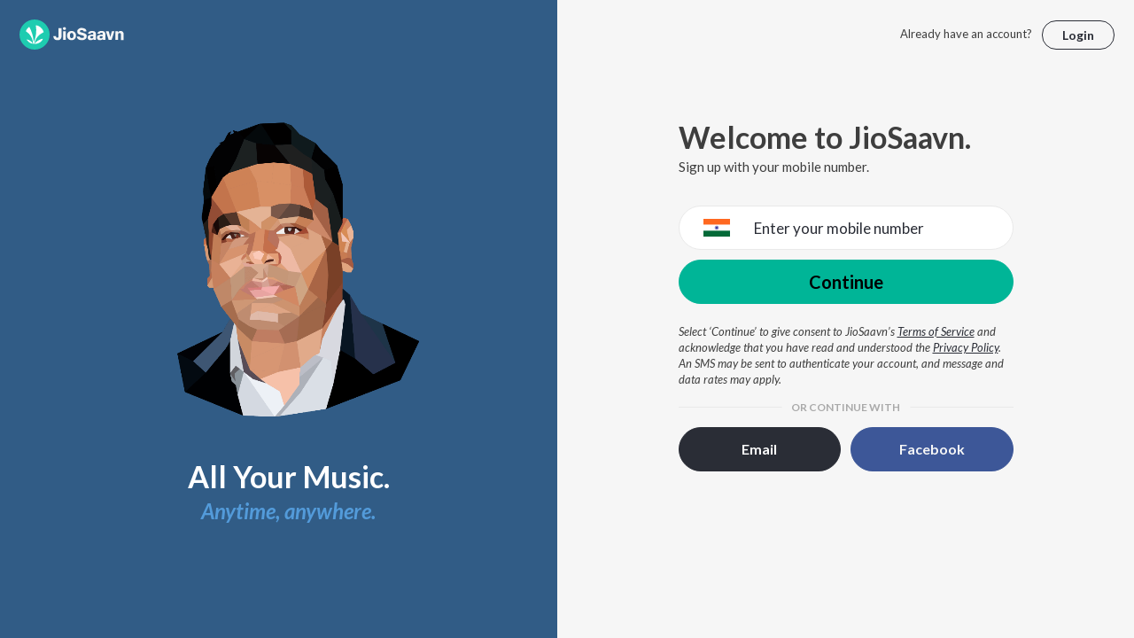

--- FILE ---
content_type: application/javascript
request_url: https://staticweb6.jiosaavn.com/web6/jioindw/dist/1769662496/_s/vendors-27545368.6f5611052bde83e8715f.js
body_size: 13737
content:
/*! For license information please see vendors-27545368.6f5611052bde83e8715f.js.LICENSE.txt */
(self.__LOADABLE_LOADED_CHUNKS__=self.__LOADABLE_LOADED_CHUNKS__||[]).push([[2492],{84290:(t,e,r)=>{"use strict";function n(){return n=Object.assign?Object.assign.bind():function(t){for(var e=1;e<arguments.length;e++){var r=arguments[e];for(var n in r)Object.prototype.hasOwnProperty.call(r,n)&&(t[n]=r[n])}return t},n.apply(this,arguments)}var a;r.d(e,{Ep:()=>l,LX:()=>w,RQ:()=>F,WK:()=>G,X3:()=>B,Zn:()=>O,Zq:()=>L,aU:()=>a,cP:()=>f,fp:()=>d,kG:()=>u,lX:()=>i,pC:()=>x}),function(t){t.Pop="POP",t.Push="PUSH",t.Replace="REPLACE"}(a||(a={}));const o="popstate";function i(t){return void 0===t&&(t={}),p((function(t,e){let{pathname:r,search:n,hash:a}=t.location;return s("",{pathname:r,search:n,hash:a},e.state&&e.state.usr||null,e.state&&e.state.key||"default")}),(function(t,e){return"string"==typeof e?e:l(e)}),null,t)}function u(t,e){if(!1===t||null==t)throw new Error(e)}function c(t,e){return{usr:t.state,key:t.key,idx:e}}function s(t,e,r,a){return void 0===r&&(r=null),n({pathname:"string"==typeof t?t:t.pathname,search:"",hash:""},"string"==typeof e?f(e):e,{state:r,key:e&&e.key||a||Math.random().toString(36).substr(2,8)})}function l(t){let{pathname:e="/",search:r="",hash:n=""}=t;return r&&"?"!==r&&(e+="?"===r.charAt(0)?r:"?"+r),n&&"#"!==n&&(e+="#"===n.charAt(0)?n:"#"+n),e}function f(t){let e={};if(t){let r=t.indexOf("#");r>=0&&(e.hash=t.substr(r),t=t.substr(0,r));let n=t.indexOf("?");n>=0&&(e.search=t.substr(n),t=t.substr(0,n)),t&&(e.pathname=t)}return e}function p(t,e,r,i){void 0===i&&(i={});let{window:f=document.defaultView,v5Compat:p=!1}=i,h=f.history,d=a.Pop,m=null,g=T();function T(){return(h.state||{idx:null}).idx}function E(){d=a.Pop;let t=T(),e=null==t?null:t-g;g=t,m&&m({action:d,location:y.location,delta:e})}function v(t){let e="null"!==f.location.origin?f.location.origin:f.location.href,r="string"==typeof t?t:l(t);return u(e,"No window.location.(origin|href) available to create URL for href: "+r),new URL(r,e)}null==g&&(g=0,h.replaceState(n({},h.state,{idx:g}),""));let y={get action(){return d},get location(){return t(f,h)},listen(t){if(m)throw new Error("A history only accepts one active listener");return f.addEventListener(o,E),m=t,()=>{f.removeEventListener(o,E),m=null}},createHref:t=>e(f,t),createURL:v,encodeLocation(t){let e=v(t);return{pathname:e.pathname,search:e.search,hash:e.hash}},push:function(t,e){d=a.Push;let n=s(y.location,t,e);r&&r(n,t),g=T()+1;let o=c(n,g),i=y.createHref(n);try{h.pushState(o,"",i)}catch(t){f.location.assign(i)}p&&m&&m({action:d,location:y.location,delta:1})},replace:function(t,e){d=a.Replace;let n=s(y.location,t,e);r&&r(n,t),g=T();let o=c(n,g),i=y.createHref(n);h.replaceState(o,"",i),p&&m&&m({action:d,location:y.location,delta:0})},go:t=>h.go(t)};return y}var h;function d(t,e,r){void 0===r&&(r="/");let n=O(("string"==typeof e?f(e):e).pathname||"/",r);if(null==n)return null;let a=m(t);!function(t){t.sort(((t,e)=>t.score!==e.score?e.score-t.score:function(t,e){let r=t.length===e.length&&t.slice(0,-1).every(((t,r)=>t===e[r]));return r?t[t.length-1]-e[e.length-1]:0}(t.routesMeta.map((t=>t.childrenIndex)),e.routesMeta.map((t=>t.childrenIndex)))))}(a);let o=null;for(let t=0;null==o&&t<a.length;++t)o=I(a[t],D(n));return o}function m(t,e,r,n){void 0===e&&(e=[]),void 0===r&&(r=[]),void 0===n&&(n="");let a=(t,a,o)=>{let i={relativePath:void 0===o?t.path||"":o,caseSensitive:!0===t.caseSensitive,childrenIndex:a,route:t};i.relativePath.startsWith("/")&&(u(i.relativePath.startsWith(n),'Absolute route path "'+i.relativePath+'" nested under path "'+n+'" is not valid. An absolute child route path must start with the combined path of all its parent routes.'),i.relativePath=i.relativePath.slice(n.length));let c=F([n,i.relativePath]),s=r.concat(i);t.children&&t.children.length>0&&(u(!0!==t.index,'Index routes must not have child routes. Please remove all child routes from route path "'+c+'".'),m(t.children,e,s,c)),(null!=t.path||t.index)&&e.push({path:c,score:A(c,t.index),routesMeta:s})};return t.forEach(((t,e)=>{var r;if(""!==t.path&&null!=(r=t.path)&&r.includes("?"))for(let r of g(t.path))a(t,e,r);else a(t,e)})),e}function g(t){let e=t.split("/");if(0===e.length)return[];let[r,...n]=e,a=r.endsWith("?"),o=r.replace(/\?$/,"");if(0===n.length)return a?[o,""]:[o];let i=g(n.join("/")),u=[];return u.push(...i.map((t=>""===t?o:[o,t].join("/")))),a&&u.push(...i),u.map((e=>t.startsWith("/")&&""===e?"/":e))}!function(t){t.data="data",t.deferred="deferred",t.redirect="redirect",t.error="error"}(h||(h={}));const T=/^:\w+$/,E=3,v=2,y=1,_=10,N=-2,b=t=>"*"===t;function A(t,e){let r=t.split("/"),n=r.length;return r.some(b)&&(n+=N),e&&(n+=v),r.filter((t=>!b(t))).reduce(((t,e)=>t+(T.test(e)?E:""===e?y:_)),n)}function I(t,e){let{routesMeta:r}=t,n={},a="/",o=[];for(let t=0;t<r.length;++t){let i=r[t],u=t===r.length-1,c="/"===a?e:e.slice(a.length)||"/",s=w({path:i.relativePath,caseSensitive:i.caseSensitive,end:u},c);if(!s)return null;Object.assign(n,s.params);let l=i.route;o.push({params:n,pathname:F([a,s.pathname]),pathnameBase:P(F([a,s.pathnameBase])),route:l}),"/"!==s.pathnameBase&&(a=F([a,s.pathnameBase]))}return o}function w(t,e){"string"==typeof t&&(t={path:t,caseSensitive:!1,end:!0});let[r,n]=function(t,e,r){void 0===e&&(e=!1);void 0===r&&(r=!0);C("*"===t||!t.endsWith("*")||t.endsWith("/*"),'Route path "'+t+'" will be treated as if it were "'+t.replace(/\*$/,"/*")+'" because the `*` character must always follow a `/` in the pattern. To get rid of this warning, please change the route path to "'+t.replace(/\*$/,"/*")+'".');let n=[],a="^"+t.replace(/\/*\*?$/,"").replace(/^\/*/,"/").replace(/[\\.*+^$?{}|()[\]]/g,"\\$&").replace(/\/:(\w+)/g,((t,e)=>(n.push(e),"/([^\\/]+)")));t.endsWith("*")?(n.push("*"),a+="*"===t||"/*"===t?"(.*)$":"(?:\\/(.+)|\\/*)$"):r?a+="\\/*$":""!==t&&"/"!==t&&(a+="(?:(?=\\/|$))");let o=new RegExp(a,e?void 0:"i");return[o,n]}(t.path,t.caseSensitive,t.end),a=e.match(r);if(!a)return null;let o=a[0],i=o.replace(/(.)\/+$/,"$1"),u=a.slice(1);return{params:n.reduce(((t,e,r)=>{if("*"===e){let t=u[r]||"";i=o.slice(0,o.length-t.length).replace(/(.)\/+$/,"$1")}return t[e]=function(t,e){try{return decodeURIComponent(t)}catch(r){return C(!1,'The value for the URL param "'+e+'" will not be decoded because the string "'+t+'" is a malformed URL segment. This is probably due to a bad percent encoding ('+r+")."),t}}(u[r]||"",e),t}),{}),pathname:o,pathnameBase:i,pattern:t}}function D(t){try{return decodeURI(t)}catch(e){return C(!1,'The URL path "'+t+'" could not be decoded because it is is a malformed URL segment. This is probably due to a bad percent encoding ('+e+")."),t}}function O(t,e){if("/"===e)return t;if(!t.toLowerCase().startsWith(e.toLowerCase()))return null;let r=e.endsWith("/")?e.length-1:e.length,n=t.charAt(r);return n&&"/"!==n?null:t.slice(r)||"/"}function C(t,e){if(!t)try{throw new Error(e)}catch(t){}}function S(t,e,r,n){return"Cannot include a '"+t+"' character in a manually specified `to."+e+"` field ["+JSON.stringify(n)+"].  Please separate it out to the `to."+r+'` field. Alternatively you may provide the full path as a string in <Link to="..."> and the router will parse it for you.'}function L(t){return t.filter(((t,e)=>0===e||t.route.path&&t.route.path.length>0))}function x(t,e,r,a){let o;void 0===a&&(a=!1),"string"==typeof t?o=f(t):(o=n({},t),u(!o.pathname||!o.pathname.includes("?"),S("?","pathname","search",o)),u(!o.pathname||!o.pathname.includes("#"),S("#","pathname","hash",o)),u(!o.search||!o.search.includes("#"),S("#","search","hash",o)));let i,c=""===t||""===o.pathname,s=c?"/":o.pathname;if(a||null==s)i=r;else{let t=e.length-1;if(s.startsWith("..")){let e=s.split("/");for(;".."===e[0];)e.shift(),t-=1;o.pathname=e.join("/")}i=t>=0?e[t]:"/"}let l=function(t,e){void 0===e&&(e="/");let{pathname:r,search:n="",hash:a=""}="string"==typeof t?f(t):t,o=r?r.startsWith("/")?r:function(t,e){let r=e.replace(/\/+$/,"").split("/");return t.split("/").forEach((t=>{".."===t?r.length>1&&r.pop():"."!==t&&r.push(t)})),r.length>1?r.join("/"):"/"}(r,e):e;return{pathname:o,search:R(n),hash:U(a)}}(o,i),p=s&&"/"!==s&&s.endsWith("/"),h=(c||"."===s)&&r.endsWith("/");return l.pathname.endsWith("/")||!p&&!h||(l.pathname+="/"),l}const F=t=>t.join("/").replace(/\/\/+/g,"/"),P=t=>t.replace(/\/+$/,"").replace(/^\/*/,"/"),R=t=>t&&"?"!==t?t.startsWith("?")?t:"?"+t:"",U=t=>t&&"#"!==t?t.startsWith("#")?t:"#"+t:"";class B extends Error{}function G(t){return null!=t&&"number"==typeof t.status&&"string"==typeof t.statusText&&"boolean"==typeof t.internal&&"data"in t}const M=["post","put","patch","delete"],V=(new Set(M),["get",...M]);new Set(V),new Set([301,302,303,307,308]),new Set([307,308]),"undefined"!=typeof window&&void 0!==window.document&&window.document.createElement;Symbol("deferred")},14734:(t,e,r)=>{"use strict";r.d(e,{Z:()=>o});var n=r(89526);const a=function(t){var e=(0,n.useRef)(t);return(0,n.useEffect)((function(){e.current=t}),[t]),e};function o(t){var e=a(t);return(0,n.useCallback)((function(){return e.current&&e.current.apply(e,arguments)}),[e])}},2102:(t,e,r)=>{"use strict";r.d(e,{Z:()=>a});var n=r(89526);function a(){return(0,n.useReducer)((function(t){return!t}),!1)[1]}},48967:(t,e,r)=>{"use strict";r.d(e,{Z:()=>a});var n=r(89526);function a(t){var e=(0,n.useRef)(null);return(0,n.useEffect)((function(){e.current=t})),e.current}},32390:t=>{var e=function(t){"use strict";var e,r=Object.prototype,n=r.hasOwnProperty,a=Object.defineProperty||function(t,e,r){t[e]=r.value},o="function"==typeof Symbol?Symbol:{},i=o.iterator||"@@iterator",u=o.asyncIterator||"@@asyncIterator",c=o.toStringTag||"@@toStringTag";function s(t,e,r){return Object.defineProperty(t,e,{value:r,enumerable:!0,configurable:!0,writable:!0}),t[e]}try{s({},"")}catch(t){s=function(t,e,r){return t[e]=r}}function l(t,e,r,n){var o=e&&e.prototype instanceof T?e:T,i=Object.create(o.prototype),u=new S(n||[]);return a(i,"_invoke",{value:w(t,r,u)}),i}function f(t,e,r){try{return{type:"normal",arg:t.call(e,r)}}catch(t){return{type:"throw",arg:t}}}t.wrap=l;var p="suspendedStart",h="suspendedYield",d="executing",m="completed",g={};function T(){}function E(){}function v(){}var y={};s(y,i,(function(){return this}));var _=Object.getPrototypeOf,N=_&&_(_(L([])));N&&N!==r&&n.call(N,i)&&(y=N);var b=v.prototype=T.prototype=Object.create(y);function A(t){["next","throw","return"].forEach((function(e){s(t,e,(function(t){return this._invoke(e,t)}))}))}function I(t,e){function r(a,o,i,u){var c=f(t[a],t,o);if("throw"!==c.type){var s=c.arg,l=s.value;return l&&"object"==typeof l&&n.call(l,"__await")?e.resolve(l.__await).then((function(t){r("next",t,i,u)}),(function(t){r("throw",t,i,u)})):e.resolve(l).then((function(t){s.value=t,i(s)}),(function(t){return r("throw",t,i,u)}))}u(c.arg)}var o;a(this,"_invoke",{value:function(t,n){function a(){return new e((function(e,a){r(t,n,e,a)}))}return o=o?o.then(a,a):a()}})}function w(t,e,r){var n=p;return function(a,o){if(n===d)throw new Error("Generator is already running");if(n===m){if("throw"===a)throw o;return x()}for(r.method=a,r.arg=o;;){var i=r.delegate;if(i){var u=D(i,r);if(u){if(u===g)continue;return u}}if("next"===r.method)r.sent=r._sent=r.arg;else if("throw"===r.method){if(n===p)throw n=m,r.arg;r.dispatchException(r.arg)}else"return"===r.method&&r.abrupt("return",r.arg);n=d;var c=f(t,e,r);if("normal"===c.type){if(n=r.done?m:h,c.arg===g)continue;return{value:c.arg,done:r.done}}"throw"===c.type&&(n=m,r.method="throw",r.arg=c.arg)}}}function D(t,r){var n=r.method,a=t.iterator[n];if(a===e)return r.delegate=null,"throw"===n&&t.iterator.return&&(r.method="return",r.arg=e,D(t,r),"throw"===r.method)||"return"!==n&&(r.method="throw",r.arg=new TypeError("The iterator does not provide a '"+n+"' method")),g;var o=f(a,t.iterator,r.arg);if("throw"===o.type)return r.method="throw",r.arg=o.arg,r.delegate=null,g;var i=o.arg;return i?i.done?(r[t.resultName]=i.value,r.next=t.nextLoc,"return"!==r.method&&(r.method="next",r.arg=e),r.delegate=null,g):i:(r.method="throw",r.arg=new TypeError("iterator result is not an object"),r.delegate=null,g)}function O(t){var e={tryLoc:t[0]};1 in t&&(e.catchLoc=t[1]),2 in t&&(e.finallyLoc=t[2],e.afterLoc=t[3]),this.tryEntries.push(e)}function C(t){var e=t.completion||{};e.type="normal",delete e.arg,t.completion=e}function S(t){this.tryEntries=[{tryLoc:"root"}],t.forEach(O,this),this.reset(!0)}function L(t){if(t){var r=t[i];if(r)return r.call(t);if("function"==typeof t.next)return t;if(!isNaN(t.length)){var a=-1,o=function r(){for(;++a<t.length;)if(n.call(t,a))return r.value=t[a],r.done=!1,r;return r.value=e,r.done=!0,r};return o.next=o}}return{next:x}}function x(){return{value:e,done:!0}}return E.prototype=v,a(b,"constructor",{value:v,configurable:!0}),a(v,"constructor",{value:E,configurable:!0}),E.displayName=s(v,c,"GeneratorFunction"),t.isGeneratorFunction=function(t){var e="function"==typeof t&&t.constructor;return!!e&&(e===E||"GeneratorFunction"===(e.displayName||e.name))},t.mark=function(t){return Object.setPrototypeOf?Object.setPrototypeOf(t,v):(t.__proto__=v,s(t,c,"GeneratorFunction")),t.prototype=Object.create(b),t},t.awrap=function(t){return{__await:t}},A(I.prototype),s(I.prototype,u,(function(){return this})),t.AsyncIterator=I,t.async=function(e,r,n,a,o){void 0===o&&(o=Promise);var i=new I(l(e,r,n,a),o);return t.isGeneratorFunction(r)?i:i.next().then((function(t){return t.done?t.value:i.next()}))},A(b),s(b,c,"Generator"),s(b,i,(function(){return this})),s(b,"toString",(function(){return"[object Generator]"})),t.keys=function(t){var e=Object(t),r=[];for(var n in e)r.push(n);return r.reverse(),function t(){for(;r.length;){var n=r.pop();if(n in e)return t.value=n,t.done=!1,t}return t.done=!0,t}},t.values=L,S.prototype={constructor:S,reset:function(t){if(this.prev=0,this.next=0,this.sent=this._sent=e,this.done=!1,this.delegate=null,this.method="next",this.arg=e,this.tryEntries.forEach(C),!t)for(var r in this)"t"===r.charAt(0)&&n.call(this,r)&&!isNaN(+r.slice(1))&&(this[r]=e)},stop:function(){this.done=!0;var t=this.tryEntries[0].completion;if("throw"===t.type)throw t.arg;return this.rval},dispatchException:function(t){if(this.done)throw t;var r=this;function a(n,a){return u.type="throw",u.arg=t,r.next=n,a&&(r.method="next",r.arg=e),!!a}for(var o=this.tryEntries.length-1;o>=0;--o){var i=this.tryEntries[o],u=i.completion;if("root"===i.tryLoc)return a("end");if(i.tryLoc<=this.prev){var c=n.call(i,"catchLoc"),s=n.call(i,"finallyLoc");if(c&&s){if(this.prev<i.catchLoc)return a(i.catchLoc,!0);if(this.prev<i.finallyLoc)return a(i.finallyLoc)}else if(c){if(this.prev<i.catchLoc)return a(i.catchLoc,!0)}else{if(!s)throw new Error("try statement without catch or finally");if(this.prev<i.finallyLoc)return a(i.finallyLoc)}}}},abrupt:function(t,e){for(var r=this.tryEntries.length-1;r>=0;--r){var a=this.tryEntries[r];if(a.tryLoc<=this.prev&&n.call(a,"finallyLoc")&&this.prev<a.finallyLoc){var o=a;break}}o&&("break"===t||"continue"===t)&&o.tryLoc<=e&&e<=o.finallyLoc&&(o=null);var i=o?o.completion:{};return i.type=t,i.arg=e,o?(this.method="next",this.next=o.finallyLoc,g):this.complete(i)},complete:function(t,e){if("throw"===t.type)throw t.arg;return"break"===t.type||"continue"===t.type?this.next=t.arg:"return"===t.type?(this.rval=this.arg=t.arg,this.method="return",this.next="end"):"normal"===t.type&&e&&(this.next=e),g},finish:function(t){for(var e=this.tryEntries.length-1;e>=0;--e){var r=this.tryEntries[e];if(r.finallyLoc===t)return this.complete(r.completion,r.afterLoc),C(r),g}},catch:function(t){for(var e=this.tryEntries.length-1;e>=0;--e){var r=this.tryEntries[e];if(r.tryLoc===t){var n=r.completion;if("throw"===n.type){var a=n.arg;C(r)}return a}}throw new Error("illegal catch attempt")},delegateYield:function(t,r,n){return this.delegate={iterator:L(t),resultName:r,nextLoc:n},"next"===this.method&&(this.arg=e),g}},t}(t.exports);try{regeneratorRuntime=e}catch(t){"object"==typeof globalThis?globalThis.regeneratorRuntime=e:Function("r","regeneratorRuntime = r")(e)}},13806:(t,e,r)=>{"use strict";r.d(e,{P1:()=>u});var n="NOT_FOUND";var a=function(t,e){return t===e};function o(t,e){var r,o,i="object"==typeof e?e:{equalityCheck:e},u=i.equalityCheck,c=void 0===u?a:u,s=i.maxSize,l=void 0===s?1:s,f=i.resultEqualityCheck,p=function(t){return function(e,r){if(null===e||null===r||e.length!==r.length)return!1;for(var n=e.length,a=0;a<n;a++)if(!t(e[a],r[a]))return!1;return!0}}(c),h=1===l?(r=p,{get:function(t){return o&&r(o.key,t)?o.value:n},put:function(t,e){o={key:t,value:e}},getEntries:function(){return o?[o]:[]},clear:function(){o=void 0}}):function(t,e){var r=[];function a(t){var a=r.findIndex((function(r){return e(t,r.key)}));if(a>-1){var o=r[a];return a>0&&(r.splice(a,1),r.unshift(o)),o.value}return n}return{get:a,put:function(e,o){a(e)===n&&(r.unshift({key:e,value:o}),r.length>t&&r.pop())},getEntries:function(){return r},clear:function(){r=[]}}}(l,p);function d(){var e=h.get(arguments);if(e===n){if(e=t.apply(null,arguments),f){var r=h.getEntries().find((function(t){return f(t.value,e)}));r&&(e=r.value)}h.put(arguments,e)}return e}return d.clearCache=function(){return h.clear()},d}function i(t){for(var e=arguments.length,r=new Array(e>1?e-1:0),n=1;n<e;n++)r[n-1]=arguments[n];return function(){for(var e=arguments.length,n=new Array(e),a=0;a<e;a++)n[a]=arguments[a];var o,i=0,u={memoizeOptions:void 0},c=n.pop();if("object"==typeof c&&(u=c,c=n.pop()),"function"!=typeof c)throw new Error("createSelector expects an output function after the inputs, but received: ["+typeof c+"]");var s=u.memoizeOptions,l=void 0===s?r:s,f=Array.isArray(l)?l:[l],p=function(t){var e=Array.isArray(t[0])?t[0]:t;if(!e.every((function(t){return"function"==typeof t}))){var r=e.map((function(t){return"function"==typeof t?"function "+(t.name||"unnamed")+"()":typeof t})).join(", ");throw new Error("createSelector expects all input-selectors to be functions, but received the following types: ["+r+"]")}return e}(n),h=t.apply(void 0,[function(){return i++,c.apply(null,arguments)}].concat(f)),d=t((function(){for(var t=[],e=p.length,r=0;r<e;r++)t.push(p[r].apply(null,arguments));return o=h.apply(null,t)}));return Object.assign(d,{resultFunc:c,memoizedResultFunc:h,dependencies:p,lastResult:function(){return o},recomputations:function(){return i},resetRecomputations:function(){return i=0}}),d}}var u=i(o)},37512:(t,e,r)=>{var n=r(2486),a=n.Buffer;function o(t,e){for(var r in t)e[r]=t[r]}function i(t,e,r){return a(t,e,r)}a.from&&a.alloc&&a.allocUnsafe&&a.allocUnsafeSlow?t.exports=n:(o(n,e),e.Buffer=i),o(a,i),i.from=function(t,e,r){if("number"==typeof t)throw new TypeError("Argument must not be a number");return a(t,e,r)},i.alloc=function(t,e,r){if("number"!=typeof t)throw new TypeError("Argument must be a number");var n=a(t);return void 0!==e?"string"==typeof r?n.fill(e,r):n.fill(e):n.fill(0),n},i.allocUnsafe=function(t){if("number"!=typeof t)throw new TypeError("Argument must be a number");return a(t)},i.allocUnsafeSlow=function(t){if("number"!=typeof t)throw new TypeError("Argument must be a number");return n.SlowBuffer(t)}},53407:(t,e,r)=>{!function(t){t.parser=function(t,e){return new a(t,e)},t.SAXParser=a,t.SAXStream=i,t.createStream=function(t,e){return new i(t,e)},t.MAX_BUFFER_LENGTH=65536;var e,n=["comment","sgmlDecl","textNode","tagName","doctype","procInstName","procInstBody","entity","attribName","attribValue","cdata","script"];function a(e,r){if(!(this instanceof a))return new a(e,r);var o=this;!function(t){for(var e=0,r=n.length;e<r;e++)t[n[e]]=""}(o),o.q=o.c="",o.bufferCheckPosition=t.MAX_BUFFER_LENGTH,o.opt=r||{},o.opt.lowercase=o.opt.lowercase||o.opt.lowercasetags,o.looseCase=o.opt.lowercase?"toLowerCase":"toUpperCase",o.tags=[],o.closed=o.closedRoot=o.sawRoot=!1,o.tag=o.error=null,o.strict=!!e,o.noscript=!(!e&&!o.opt.noscript),o.state=A.BEGIN,o.strictEntities=o.opt.strictEntities,o.ENTITIES=o.strictEntities?Object.create(t.XML_ENTITIES):Object.create(t.ENTITIES),o.attribList=[],o.opt.xmlns&&(o.ns=Object.create(f)),o.trackPosition=!1!==o.opt.position,o.trackPosition&&(o.position=o.line=o.column=0),w(o,"onready")}t.EVENTS=["text","processinginstruction","sgmldeclaration","doctype","comment","opentagstart","attribute","opentag","closetag","opencdata","cdata","closecdata","error","end","ready","script","opennamespace","closenamespace"],Object.create||(Object.create=function(t){function e(){}return e.prototype=t,new e}),Object.keys||(Object.keys=function(t){var e=[];for(var r in t)t.hasOwnProperty(r)&&e.push(r);return e}),a.prototype={end:function(){L(this)},write:function(e){var r=this;if(this.error)throw this.error;if(r.closed)return S(r,"Cannot write after close. Assign an onready handler.");if(null===e)return L(r);"object"==typeof e&&(e=e.toString());var a=0,o="";for(;o=V(e,a++),r.c=o,o;)switch(r.trackPosition&&(r.position++,"\n"===o?(r.line++,r.column=0):r.column++),r.state){case A.BEGIN:if(r.state=A.BEGIN_WHITESPACE,"\ufeff"===o)continue;M(r,o);continue;case A.BEGIN_WHITESPACE:M(r,o);continue;case A.TEXT:if(r.sawRoot&&!r.closedRoot){for(var i=a-1;o&&"<"!==o&&"&"!==o;)(o=V(e,a++))&&r.trackPosition&&(r.position++,"\n"===o?(r.line++,r.column=0):r.column++);r.textNode+=e.substring(i,a-1)}"<"!==o||r.sawRoot&&r.closedRoot&&!r.strict?(g(o)||r.sawRoot&&!r.closedRoot||x(r,"Text data outside of root node."),"&"===o?r.state=A.TEXT_ENTITY:r.textNode+=o):(r.state=A.OPEN_WAKA,r.startTagPosition=r.position);continue;case A.SCRIPT:"<"===o?r.state=A.SCRIPT_ENDING:r.script+=o;continue;case A.SCRIPT_ENDING:"/"===o?r.state=A.CLOSE_TAG:(r.script+="<"+o,r.state=A.SCRIPT);continue;case A.OPEN_WAKA:if("!"===o)r.state=A.SGML_DECL,r.sgmlDecl="";else if(g(o));else if(v(p,o))r.state=A.OPEN_TAG,r.tagName=o;else if("/"===o)r.state=A.CLOSE_TAG,r.tagName="";else if("?"===o)r.state=A.PROC_INST,r.procInstName=r.procInstBody="";else{if(x(r,"Unencoded <"),r.startTagPosition+1<r.position){var s=r.position-r.startTagPosition;o=new Array(s).join(" ")+o}r.textNode+="<"+o,r.state=A.TEXT}continue;case A.SGML_DECL:(r.sgmlDecl+o).toUpperCase()===u?(D(r,"onopencdata"),r.state=A.CDATA,r.sgmlDecl="",r.cdata=""):r.sgmlDecl+o==="--"?(r.state=A.COMMENT,r.comment="",r.sgmlDecl=""):(r.sgmlDecl+o).toUpperCase()===c?(r.state=A.DOCTYPE,(r.doctype||r.sawRoot)&&x(r,"Inappropriately located doctype declaration"),r.doctype="",r.sgmlDecl=""):">"===o?(D(r,"onsgmldeclaration",r.sgmlDecl),r.sgmlDecl="",r.state=A.TEXT):T(o)?(r.state=A.SGML_DECL_QUOTED,r.sgmlDecl+=o):r.sgmlDecl+=o;continue;case A.SGML_DECL_QUOTED:o===r.q&&(r.state=A.SGML_DECL,r.q=""),r.sgmlDecl+=o;continue;case A.DOCTYPE:">"===o?(r.state=A.TEXT,D(r,"ondoctype",r.doctype),r.doctype=!0):(r.doctype+=o,"["===o?r.state=A.DOCTYPE_DTD:T(o)&&(r.state=A.DOCTYPE_QUOTED,r.q=o));continue;case A.DOCTYPE_QUOTED:r.doctype+=o,o===r.q&&(r.q="",r.state=A.DOCTYPE);continue;case A.DOCTYPE_DTD:r.doctype+=o,"]"===o?r.state=A.DOCTYPE:T(o)&&(r.state=A.DOCTYPE_DTD_QUOTED,r.q=o);continue;case A.DOCTYPE_DTD_QUOTED:r.doctype+=o,o===r.q&&(r.state=A.DOCTYPE_DTD,r.q="");continue;case A.COMMENT:"-"===o?r.state=A.COMMENT_ENDING:r.comment+=o;continue;case A.COMMENT_ENDING:"-"===o?(r.state=A.COMMENT_ENDED,r.comment=C(r.opt,r.comment),r.comment&&D(r,"oncomment",r.comment),r.comment=""):(r.comment+="-"+o,r.state=A.COMMENT);continue;case A.COMMENT_ENDED:">"!==o?(x(r,"Malformed comment"),r.comment+="--"+o,r.state=A.COMMENT):r.state=A.TEXT;continue;case A.CDATA:"]"===o?r.state=A.CDATA_ENDING:r.cdata+=o;continue;case A.CDATA_ENDING:"]"===o?r.state=A.CDATA_ENDING_2:(r.cdata+="]"+o,r.state=A.CDATA);continue;case A.CDATA_ENDING_2:">"===o?(r.cdata&&D(r,"oncdata",r.cdata),D(r,"onclosecdata"),r.cdata="",r.state=A.TEXT):"]"===o?r.cdata+="]":(r.cdata+="]]"+o,r.state=A.CDATA);continue;case A.PROC_INST:"?"===o?r.state=A.PROC_INST_ENDING:g(o)?r.state=A.PROC_INST_BODY:r.procInstName+=o;continue;case A.PROC_INST_BODY:if(!r.procInstBody&&g(o))continue;"?"===o?r.state=A.PROC_INST_ENDING:r.procInstBody+=o;continue;case A.PROC_INST_ENDING:">"===o?(D(r,"onprocessinginstruction",{name:r.procInstName,body:r.procInstBody}),r.procInstName=r.procInstBody="",r.state=A.TEXT):(r.procInstBody+="?"+o,r.state=A.PROC_INST_BODY);continue;case A.OPEN_TAG:v(h,o)?r.tagName+=o:(F(r),">"===o?U(r):"/"===o?r.state=A.OPEN_TAG_SLASH:(g(o)||x(r,"Invalid character in tag name"),r.state=A.ATTRIB));continue;case A.OPEN_TAG_SLASH:">"===o?(U(r,!0),B(r)):(x(r,"Forward-slash in opening tag not followed by >"),r.state=A.ATTRIB);continue;case A.ATTRIB:if(g(o))continue;">"===o?U(r):"/"===o?r.state=A.OPEN_TAG_SLASH:v(p,o)?(r.attribName=o,r.attribValue="",r.state=A.ATTRIB_NAME):x(r,"Invalid attribute name");continue;case A.ATTRIB_NAME:"="===o?r.state=A.ATTRIB_VALUE:">"===o?(x(r,"Attribute without value"),r.attribValue=r.attribName,R(r),U(r)):g(o)?r.state=A.ATTRIB_NAME_SAW_WHITE:v(h,o)?r.attribName+=o:x(r,"Invalid attribute name");continue;case A.ATTRIB_NAME_SAW_WHITE:if("="===o)r.state=A.ATTRIB_VALUE;else{if(g(o))continue;x(r,"Attribute without value"),r.tag.attributes[r.attribName]="",r.attribValue="",D(r,"onattribute",{name:r.attribName,value:""}),r.attribName="",">"===o?U(r):v(p,o)?(r.attribName=o,r.state=A.ATTRIB_NAME):(x(r,"Invalid attribute name"),r.state=A.ATTRIB)}continue;case A.ATTRIB_VALUE:if(g(o))continue;T(o)?(r.q=o,r.state=A.ATTRIB_VALUE_QUOTED):(x(r,"Unquoted attribute value"),r.state=A.ATTRIB_VALUE_UNQUOTED,r.attribValue=o);continue;case A.ATTRIB_VALUE_QUOTED:if(o!==r.q){"&"===o?r.state=A.ATTRIB_VALUE_ENTITY_Q:r.attribValue+=o;continue}R(r),r.q="",r.state=A.ATTRIB_VALUE_CLOSED;continue;case A.ATTRIB_VALUE_CLOSED:g(o)?r.state=A.ATTRIB:">"===o?U(r):"/"===o?r.state=A.OPEN_TAG_SLASH:v(p,o)?(x(r,"No whitespace between attributes"),r.attribName=o,r.attribValue="",r.state=A.ATTRIB_NAME):x(r,"Invalid attribute name");continue;case A.ATTRIB_VALUE_UNQUOTED:if(!E(o)){"&"===o?r.state=A.ATTRIB_VALUE_ENTITY_U:r.attribValue+=o;continue}R(r),">"===o?U(r):r.state=A.ATTRIB;continue;case A.CLOSE_TAG:if(r.tagName)">"===o?B(r):v(h,o)?r.tagName+=o:r.script?(r.script+="</"+r.tagName,r.tagName="",r.state=A.SCRIPT):(g(o)||x(r,"Invalid tagname in closing tag"),r.state=A.CLOSE_TAG_SAW_WHITE);else{if(g(o))continue;y(p,o)?r.script?(r.script+="</"+o,r.state=A.SCRIPT):x(r,"Invalid tagname in closing tag."):r.tagName=o}continue;case A.CLOSE_TAG_SAW_WHITE:if(g(o))continue;">"===o?B(r):x(r,"Invalid characters in closing tag");continue;case A.TEXT_ENTITY:case A.ATTRIB_VALUE_ENTITY_Q:case A.ATTRIB_VALUE_ENTITY_U:var l,f;switch(r.state){case A.TEXT_ENTITY:l=A.TEXT,f="textNode";break;case A.ATTRIB_VALUE_ENTITY_Q:l=A.ATTRIB_VALUE_QUOTED,f="attribValue";break;case A.ATTRIB_VALUE_ENTITY_U:l=A.ATTRIB_VALUE_UNQUOTED,f="attribValue"}";"===o?(r[f]+=G(r),r.entity="",r.state=l):v(r.entity.length?m:d,o)?r.entity+=o:(x(r,"Invalid character in entity name"),r[f]+="&"+r.entity+o,r.entity="",r.state=l);continue;default:throw new Error(r,"Unknown state: "+r.state)}r.position>=r.bufferCheckPosition&&function(e){for(var r=Math.max(t.MAX_BUFFER_LENGTH,10),a=0,o=0,i=n.length;o<i;o++){var u=e[n[o]].length;if(u>r)switch(n[o]){case"textNode":O(e);break;case"cdata":D(e,"oncdata",e.cdata),e.cdata="";break;case"script":D(e,"onscript",e.script),e.script="";break;default:S(e,"Max buffer length exceeded: "+n[o])}a=Math.max(a,u)}var c=t.MAX_BUFFER_LENGTH-a;e.bufferCheckPosition=c+e.position}(r);return r},resume:function(){return this.error=null,this},close:function(){return this.write(null)},flush:function(){var t;O(t=this),""!==t.cdata&&(D(t,"oncdata",t.cdata),t.cdata=""),""!==t.script&&(D(t,"onscript",t.script),t.script="")}};try{e=r(20202).Stream}catch(t){e=function(){}}var o=t.EVENTS.filter((function(t){return"error"!==t&&"end"!==t}));function i(t,r){if(!(this instanceof i))return new i(t,r);e.apply(this),this._parser=new a(t,r),this.writable=!0,this.readable=!0;var n=this;this._parser.onend=function(){n.emit("end")},this._parser.onerror=function(t){n.emit("error",t),n._parser.error=null},this._decoder=null,o.forEach((function(t){Object.defineProperty(n,"on"+t,{get:function(){return n._parser["on"+t]},set:function(e){if(!e)return n.removeAllListeners(t),n._parser["on"+t]=e,e;n.on(t,e)},enumerable:!0,configurable:!1})}))}i.prototype=Object.create(e.prototype,{constructor:{value:i}}),i.prototype.write=function(t){if("function"==typeof Buffer&&"function"==typeof Buffer.isBuffer&&Buffer.isBuffer(t)){if(!this._decoder){var e=r(10301).s;this._decoder=new e("utf8")}t=this._decoder.write(t)}return this._parser.write(t.toString()),this.emit("data",t),!0},i.prototype.end=function(t){return t&&t.length&&this.write(t),this._parser.end(),!0},i.prototype.on=function(t,r){var n=this;return n._parser["on"+t]||-1===o.indexOf(t)||(n._parser["on"+t]=function(){var e=1===arguments.length?[arguments[0]]:Array.apply(null,arguments);e.splice(0,0,t),n.emit.apply(n,e)}),e.prototype.on.call(n,t,r)};var u="[CDATA[",c="DOCTYPE",s="http://www.w3.org/XML/1998/namespace",l="http://www.w3.org/2000/xmlns/",f={xml:s,xmlns:l},p=/[:_A-Za-z\u00C0-\u00D6\u00D8-\u00F6\u00F8-\u02FF\u0370-\u037D\u037F-\u1FFF\u200C-\u200D\u2070-\u218F\u2C00-\u2FEF\u3001-\uD7FF\uF900-\uFDCF\uFDF0-\uFFFD]/,h=/[:_A-Za-z\u00C0-\u00D6\u00D8-\u00F6\u00F8-\u02FF\u0370-\u037D\u037F-\u1FFF\u200C-\u200D\u2070-\u218F\u2C00-\u2FEF\u3001-\uD7FF\uF900-\uFDCF\uFDF0-\uFFFD\u00B7\u0300-\u036F\u203F-\u2040.\d-]/,d=/[#:_A-Za-z\u00C0-\u00D6\u00D8-\u00F6\u00F8-\u02FF\u0370-\u037D\u037F-\u1FFF\u200C-\u200D\u2070-\u218F\u2C00-\u2FEF\u3001-\uD7FF\uF900-\uFDCF\uFDF0-\uFFFD]/,m=/[#:_A-Za-z\u00C0-\u00D6\u00D8-\u00F6\u00F8-\u02FF\u0370-\u037D\u037F-\u1FFF\u200C-\u200D\u2070-\u218F\u2C00-\u2FEF\u3001-\uD7FF\uF900-\uFDCF\uFDF0-\uFFFD\u00B7\u0300-\u036F\u203F-\u2040.\d-]/;function g(t){return" "===t||"\n"===t||"\r"===t||"\t"===t}function T(t){return'"'===t||"'"===t}function E(t){return">"===t||g(t)}function v(t,e){return t.test(e)}function y(t,e){return!v(t,e)}var _,N,b,A=0;for(var I in t.STATE={BEGIN:A++,BEGIN_WHITESPACE:A++,TEXT:A++,TEXT_ENTITY:A++,OPEN_WAKA:A++,SGML_DECL:A++,SGML_DECL_QUOTED:A++,DOCTYPE:A++,DOCTYPE_QUOTED:A++,DOCTYPE_DTD:A++,DOCTYPE_DTD_QUOTED:A++,COMMENT_STARTING:A++,COMMENT:A++,COMMENT_ENDING:A++,COMMENT_ENDED:A++,CDATA:A++,CDATA_ENDING:A++,CDATA_ENDING_2:A++,PROC_INST:A++,PROC_INST_BODY:A++,PROC_INST_ENDING:A++,OPEN_TAG:A++,OPEN_TAG_SLASH:A++,ATTRIB:A++,ATTRIB_NAME:A++,ATTRIB_NAME_SAW_WHITE:A++,ATTRIB_VALUE:A++,ATTRIB_VALUE_QUOTED:A++,ATTRIB_VALUE_CLOSED:A++,ATTRIB_VALUE_UNQUOTED:A++,ATTRIB_VALUE_ENTITY_Q:A++,ATTRIB_VALUE_ENTITY_U:A++,CLOSE_TAG:A++,CLOSE_TAG_SAW_WHITE:A++,SCRIPT:A++,SCRIPT_ENDING:A++},t.XML_ENTITIES={amp:"&",gt:">",lt:"<",quot:'"',apos:"'"},t.ENTITIES={amp:"&",gt:">",lt:"<",quot:'"',apos:"'",AElig:198,Aacute:193,Acirc:194,Agrave:192,Aring:197,Atilde:195,Auml:196,Ccedil:199,ETH:208,Eacute:201,Ecirc:202,Egrave:200,Euml:203,Iacute:205,Icirc:206,Igrave:204,Iuml:207,Ntilde:209,Oacute:211,Ocirc:212,Ograve:210,Oslash:216,Otilde:213,Ouml:214,THORN:222,Uacute:218,Ucirc:219,Ugrave:217,Uuml:220,Yacute:221,aacute:225,acirc:226,aelig:230,agrave:224,aring:229,atilde:227,auml:228,ccedil:231,eacute:233,ecirc:234,egrave:232,eth:240,euml:235,iacute:237,icirc:238,igrave:236,iuml:239,ntilde:241,oacute:243,ocirc:244,ograve:242,oslash:248,otilde:245,ouml:246,szlig:223,thorn:254,uacute:250,ucirc:251,ugrave:249,uuml:252,yacute:253,yuml:255,copy:169,reg:174,nbsp:160,iexcl:161,cent:162,pound:163,curren:164,yen:165,brvbar:166,sect:167,uml:168,ordf:170,laquo:171,not:172,shy:173,macr:175,deg:176,plusmn:177,sup1:185,sup2:178,sup3:179,acute:180,micro:181,para:182,middot:183,cedil:184,ordm:186,raquo:187,frac14:188,frac12:189,frac34:190,iquest:191,times:215,divide:247,OElig:338,oelig:339,Scaron:352,scaron:353,Yuml:376,fnof:402,circ:710,tilde:732,Alpha:913,Beta:914,Gamma:915,Delta:916,Epsilon:917,Zeta:918,Eta:919,Theta:920,Iota:921,Kappa:922,Lambda:923,Mu:924,Nu:925,Xi:926,Omicron:927,Pi:928,Rho:929,Sigma:931,Tau:932,Upsilon:933,Phi:934,Chi:935,Psi:936,Omega:937,alpha:945,beta:946,gamma:947,delta:948,epsilon:949,zeta:950,eta:951,theta:952,iota:953,kappa:954,lambda:955,mu:956,nu:957,xi:958,omicron:959,pi:960,rho:961,sigmaf:962,sigma:963,tau:964,upsilon:965,phi:966,chi:967,psi:968,omega:969,thetasym:977,upsih:978,piv:982,ensp:8194,emsp:8195,thinsp:8201,zwnj:8204,zwj:8205,lrm:8206,rlm:8207,ndash:8211,mdash:8212,lsquo:8216,rsquo:8217,sbquo:8218,ldquo:8220,rdquo:8221,bdquo:8222,dagger:8224,Dagger:8225,bull:8226,hellip:8230,permil:8240,prime:8242,Prime:8243,lsaquo:8249,rsaquo:8250,oline:8254,frasl:8260,euro:8364,image:8465,weierp:8472,real:8476,trade:8482,alefsym:8501,larr:8592,uarr:8593,rarr:8594,darr:8595,harr:8596,crarr:8629,lArr:8656,uArr:8657,rArr:8658,dArr:8659,hArr:8660,forall:8704,part:8706,exist:8707,empty:8709,nabla:8711,isin:8712,notin:8713,ni:8715,prod:8719,sum:8721,minus:8722,lowast:8727,radic:8730,prop:8733,infin:8734,ang:8736,and:8743,or:8744,cap:8745,cup:8746,int:8747,there4:8756,sim:8764,cong:8773,asymp:8776,ne:8800,equiv:8801,le:8804,ge:8805,sub:8834,sup:8835,nsub:8836,sube:8838,supe:8839,oplus:8853,otimes:8855,perp:8869,sdot:8901,lceil:8968,rceil:8969,lfloor:8970,rfloor:8971,lang:9001,rang:9002,loz:9674,spades:9824,clubs:9827,hearts:9829,diams:9830},Object.keys(t.ENTITIES).forEach((function(e){var r=t.ENTITIES[e],n="number"==typeof r?String.fromCharCode(r):r;t.ENTITIES[e]=n})),t.STATE)t.STATE[t.STATE[I]]=I;function w(t,e,r){t[e]&&t[e](r)}function D(t,e,r){t.textNode&&O(t),w(t,e,r)}function O(t){t.textNode=C(t.opt,t.textNode),t.textNode&&w(t,"ontext",t.textNode),t.textNode=""}function C(t,e){return t.trim&&(e=e.trim()),t.normalize&&(e=e.replace(/\s+/g," ")),e}function S(t,e){return O(t),t.trackPosition&&(e+="\nLine: "+t.line+"\nColumn: "+t.column+"\nChar: "+t.c),e=new Error(e),t.error=e,w(t,"onerror",e),t}function L(t){return t.sawRoot&&!t.closedRoot&&x(t,"Unclosed root tag"),t.state!==A.BEGIN&&t.state!==A.BEGIN_WHITESPACE&&t.state!==A.TEXT&&S(t,"Unexpected end"),O(t),t.c="",t.closed=!0,w(t,"onend"),a.call(t,t.strict,t.opt),t}function x(t,e){if("object"!=typeof t||!(t instanceof a))throw new Error("bad call to strictFail");t.strict&&S(t,e)}function F(t){t.strict||(t.tagName=t.tagName[t.looseCase]());var e=t.tags[t.tags.length-1]||t,r=t.tag={name:t.tagName,attributes:{}};t.opt.xmlns&&(r.ns=e.ns),t.attribList.length=0,D(t,"onopentagstart",r)}function P(t,e){var r=t.indexOf(":")<0?["",t]:t.split(":"),n=r[0],a=r[1];return e&&"xmlns"===t&&(n="xmlns",a=""),{prefix:n,local:a}}function R(t){if(t.strict||(t.attribName=t.attribName[t.looseCase]()),-1!==t.attribList.indexOf(t.attribName)||t.tag.attributes.hasOwnProperty(t.attribName))t.attribName=t.attribValue="";else{if(t.opt.xmlns){var e=P(t.attribName,!0),r=e.prefix,n=e.local;if("xmlns"===r)if("xml"===n&&t.attribValue!==s)x(t,"xml: prefix must be bound to "+s+"\nActual: "+t.attribValue);else if("xmlns"===n&&t.attribValue!==l)x(t,"xmlns: prefix must be bound to "+l+"\nActual: "+t.attribValue);else{var a=t.tag,o=t.tags[t.tags.length-1]||t;a.ns===o.ns&&(a.ns=Object.create(o.ns)),a.ns[n]=t.attribValue}t.attribList.push([t.attribName,t.attribValue])}else t.tag.attributes[t.attribName]=t.attribValue,D(t,"onattribute",{name:t.attribName,value:t.attribValue});t.attribName=t.attribValue=""}}function U(t,e){if(t.opt.xmlns){var r=t.tag,n=P(t.tagName);r.prefix=n.prefix,r.local=n.local,r.uri=r.ns[n.prefix]||"",r.prefix&&!r.uri&&(x(t,"Unbound namespace prefix: "+JSON.stringify(t.tagName)),r.uri=n.prefix);var a=t.tags[t.tags.length-1]||t;r.ns&&a.ns!==r.ns&&Object.keys(r.ns).forEach((function(e){D(t,"onopennamespace",{prefix:e,uri:r.ns[e]})}));for(var o=0,i=t.attribList.length;o<i;o++){var u=t.attribList[o],c=u[0],s=u[1],l=P(c,!0),f=l.prefix,p=l.local,h=""===f?"":r.ns[f]||"",d={name:c,value:s,prefix:f,local:p,uri:h};f&&"xmlns"!==f&&!h&&(x(t,"Unbound namespace prefix: "+JSON.stringify(f)),d.uri=f),t.tag.attributes[c]=d,D(t,"onattribute",d)}t.attribList.length=0}t.tag.isSelfClosing=!!e,t.sawRoot=!0,t.tags.push(t.tag),D(t,"onopentag",t.tag),e||(t.noscript||"script"!==t.tagName.toLowerCase()?t.state=A.TEXT:t.state=A.SCRIPT,t.tag=null,t.tagName=""),t.attribName=t.attribValue="",t.attribList.length=0}function B(t){if(!t.tagName)return x(t,"Weird empty close tag."),t.textNode+="</>",void(t.state=A.TEXT);if(t.script){if("script"!==t.tagName)return t.script+="</"+t.tagName+">",t.tagName="",void(t.state=A.SCRIPT);D(t,"onscript",t.script),t.script=""}var e=t.tags.length,r=t.tagName;t.strict||(r=r[t.looseCase]());for(var n=r;e--;){if(t.tags[e].name===n)break;x(t,"Unexpected close tag")}if(e<0)return x(t,"Unmatched closing tag: "+t.tagName),t.textNode+="</"+t.tagName+">",void(t.state=A.TEXT);t.tagName=r;for(var a=t.tags.length;a-- >e;){var o=t.tag=t.tags.pop();t.tagName=t.tag.name,D(t,"onclosetag",t.tagName);var i={};for(var u in o.ns)i[u]=o.ns[u];var c=t.tags[t.tags.length-1]||t;t.opt.xmlns&&o.ns!==c.ns&&Object.keys(o.ns).forEach((function(e){var r=o.ns[e];D(t,"onclosenamespace",{prefix:e,uri:r})}))}0===e&&(t.closedRoot=!0),t.tagName=t.attribValue=t.attribName="",t.attribList.length=0,t.state=A.TEXT}function G(t){var e,r=t.entity,n=r.toLowerCase(),a="";return t.ENTITIES[r]?t.ENTITIES[r]:t.ENTITIES[n]?t.ENTITIES[n]:("#"===(r=n).charAt(0)&&("x"===r.charAt(1)?(r=r.slice(2),a=(e=parseInt(r,16)).toString(16)):(r=r.slice(1),a=(e=parseInt(r,10)).toString(10))),r=r.replace(/^0+/,""),isNaN(e)||a.toLowerCase()!==r?(x(t,"Invalid character entity"),"&"+t.entity+";"):String.fromCodePoint(e))}function M(t,e){"<"===e?(t.state=A.OPEN_WAKA,t.startTagPosition=t.position):g(e)||(x(t,"Non-whitespace before first tag."),t.textNode=e,t.state=A.TEXT)}function V(t,e){var r="";return e<t.length&&(r=t.charAt(e)),r}A=t.STATE,String.fromCodePoint||(_=String.fromCharCode,N=Math.floor,b=function(){var t,e,r=[],n=-1,a=arguments.length;if(!a)return"";for(var o="";++n<a;){var i=Number(arguments[n]);if(!isFinite(i)||i<0||i>1114111||N(i)!==i)throw RangeError("Invalid code point: "+i);i<=65535?r.push(i):(t=55296+((i-=65536)>>10),e=i%1024+56320,r.push(t,e)),(n+1===a||r.length>16384)&&(o+=_.apply(null,r),r.length=0)}return o},Object.defineProperty?Object.defineProperty(String,"fromCodePoint",{value:b,configurable:!0,writable:!0}):String.fromCodePoint=b)}(e)}}]);